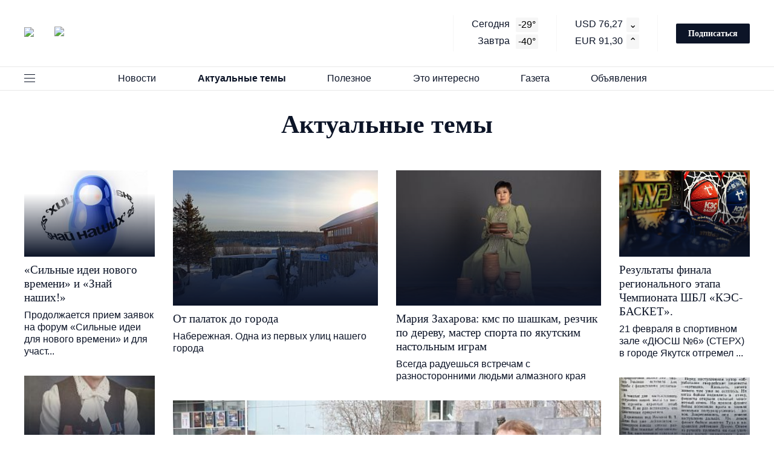

--- FILE ---
content_type: text/html; charset=UTF-8
request_url: https://mirrab.ru/aktualnye-temy/pisma-chitatelei/
body_size: 78246
content:
<!DOCTYPE html>
<html lang="ru">
<head>
	<meta charset="utf-8">
	<meta http-equiv="X-UA-Compatible" content="IE=edge">
	<title>Актуальные темы</title>
	<meta name="theme-color" content="#fff">
	<meta name="apple-mobile-web-app-status-bar-style" content="black-translucent">
	<meta name="viewport" content="width=device-width, user-scalable=no, initial-scale=1.0, maximum-scale=1.0, minimum-scale=1.0">
	<link rel="icon" href="/local/templates/mirninskiy/images/favicons/favicon.ico" type="image/x-icon">
	<link rel="icon" sizes="16x16" href="/local/templates/mirninskiy/images/favicons/favicon-16x16.png" type="image/png">
	<link rel="icon" sizes="32x32" href="/local/templates/mirninskiy/images/favicons/favicon-32x32.png" type="image/png">
	<link rel="apple-touch-icon-precomposed" href="/local/templates/mirninskiy/images/favicons/apple-touch-icon-precomposed.png">
	<link rel="apple-touch-icon" href="/local/templates/mirninskiy/images/favicons/apple-touch-icon.png">
	<link rel="apple-touch-icon" sizes="57x57" href="/local/templates/mirninskiy/images/favicons/apple-touch-icon-57x57.png">
	<link rel="apple-touch-icon" sizes="60x60" href="/local/templates/mirninskiy/images/favicons/apple-touch-icon-60x60.png">
	<link rel="apple-touch-icon" sizes="72x72" href="/local/templates/mirninskiy/images/favicons/apple-touch-icon-72x72.png">
	<link rel="apple-touch-icon" sizes="76x76" href="/local/templates/mirninskiy/images/favicons/apple-touch-icon-76x76.png">
	<link rel="apple-touch-icon" sizes="114x114" href="/local/templates/mirninskiy/images/favicons/apple-touch-icon-114x114.png">
	<link rel="apple-touch-icon" sizes="120x120" href="/local/templates/mirninskiy/images/favicons/apple-touch-icon-120x120.png">
	<link rel="apple-touch-icon" sizes="144x144" href="/local/templates/mirninskiy/images/favicons/apple-touch-icon-144x144.png">
	<link rel="apple-touch-icon" sizes="152x152" href="/local/templates/mirninskiy/images/favicons/apple-touch-icon-152x152.png">
	<link rel="apple-touch-icon" sizes="167x167" href="/local/templates/mirninskiy/images/favicons/apple-touch-icon-167x167.png">
	<link rel="apple-touch-icon" sizes="180x180" href="/local/templates/mirninskiy/images/favicons/apple-touch-icon-180x180.png">
	<link rel="apple-touch-icon" sizes="1024x1024" href="/local/templates/mirninskiy/images/favicons/apple-touch-icon-1024x1024.png">
	
		<meta name="description" content="Актуальные темы мирнинского района" />
	<link href="/bitrix/js/main/core/css/core.css?16091462463963" type="text/css" rel="stylesheet" />

<script data-skip-moving="true">(function(w, d, n) {var cl = "bx-core";var ht = d.documentElement;var htc = ht ? ht.className : undefined;if (htc === undefined || htc.indexOf(cl) !== -1){return;}var ua = n.userAgent;if (/(iPad;)|(iPhone;)/i.test(ua)){cl += " bx-ios";}else if (/Android/i.test(ua)){cl += " bx-android";}cl += (/(ipad|iphone|android|mobile|touch)/i.test(ua) ? " bx-touch" : " bx-no-touch");cl += w.devicePixelRatio && w.devicePixelRatio >= 2? " bx-retina": " bx-no-retina";var ieVersion = -1;if (/AppleWebKit/.test(ua)){cl += " bx-chrome";}else if ((ieVersion = getIeVersion()) > 0){cl += " bx-ie bx-ie" + ieVersion;if (ieVersion > 7 && ieVersion < 10 && !isDoctype()){cl += " bx-quirks";}}else if (/Opera/.test(ua)){cl += " bx-opera";}else if (/Gecko/.test(ua)){cl += " bx-firefox";}if (/Macintosh/i.test(ua)){cl += " bx-mac";}ht.className = htc ? htc + " " + cl : cl;function isDoctype(){if (d.compatMode){return d.compatMode == "CSS1Compat";}return d.documentElement && d.documentElement.clientHeight;}function getIeVersion(){if (/Opera/i.test(ua) || /Webkit/i.test(ua) || /Firefox/i.test(ua) || /Chrome/i.test(ua)){return -1;}var rv = -1;if (!!(w.MSStream) && !(w.ActiveXObject) && ("ActiveXObject" in w)){rv = 11;}else if (!!d.documentMode && d.documentMode >= 10){rv = 10;}else if (!!d.documentMode && d.documentMode >= 9){rv = 9;}else if (d.attachEvent && !/Opera/.test(ua)){rv = 8;}if (rv == -1 || rv == 8){var re;if (n.appName == "Microsoft Internet Explorer"){re = new RegExp("MSIE ([0-9]+[\.0-9]*)");if (re.exec(ua) != null){rv = parseFloat(RegExp.$1);}}else if (n.appName == "Netscape"){rv = 11;re = new RegExp("Trident/.*rv:([0-9]+[\.0-9]*)");if (re.exec(ua) != null){rv = parseFloat(RegExp.$1);}}}return rv;}})(window, document, navigator);</script>


<link href="/local/templates/mirninskiy/css/main.min.css?164611774382856" type="text/css"  data-template-style="true"  rel="stylesheet" />
<link href="/local/components/kabumba_ru/catalog.multisection.list/templates/.default/style.css?1609146290609" type="text/css"  data-template-style="true"  rel="stylesheet" />
<link href="/local/templates/mirninskiy/components/bitrix/search.page/search_page/style.css?1609146288163" type="text/css"  data-template-style="true"  rel="stylesheet" />
<link href="/local/components/kabumba_ru/catalog.multisection.list/templates/footer/style.css?1609146290609" type="text/css"  data-template-style="true"  rel="stylesheet" />
<link href="/local/templates/mirninskiy/template_styles.css?16155373753019" type="text/css"  data-template-style="true"  rel="stylesheet" />
	






	<!-- получение курса валют --> 
<link rel="dns-prefetch" href="https://www.cbr-xml-daily.ru/" />
<!-- //получение курса валют --> 

</head>
<body>




<div id="site">

<!-- header BEGIN -->
<header class="header">
	<div class="header__main">
		<div class="container">
			<div class="row header__topline">
				<div class="row__col header__topline-logo" data-size-md="2" data-size="2">
					<a href="/" class="header-logo" title="На главную">
						<img src="/local/templates/mirninskiy/images/logo-icon.svg" alt="logo icon" class="header-logo__icon">
						<img src="/local/templates/mirninskiy/images/logo-title.svg" alt="logo title" class="header-logo__title">
						<img src="/local/templates/mirninskiy/images/logo-mobile.svg" alt="logo mobile" class="header-logo__mobile">
					</a>
				</div>
				<div class="row__col header__topline-info" data-size-md="2" data-size="3">
										<div class="header-info">
						<div class="header-info__col">
							<div class="info-item header-info__line">Сегодня <span class="info-item__count">-29°</span></div>
							<div class="info-item header-info__line">Завтра <span class="info-item__count">-40°</span></div>
						</div>
						<div class="header-info__col">
							<div class="info-item header-info__line" id="USD">USD 00,00</div>
							<div class="info-item header-info__line" id="EUR">EUR 00,00</div>
						</div>
					</div>
					<a href="#modal-subscribe-1" class="btn header__topline-subscribe js-modal-init">Подписаться</a>
				</div>
			</div> 
		</div>
		<div class="header__nav">
			<div class="container header__nav-container">
				<button class="js-toggle-menu header__toggle-nav"></button>
				<nav class="header-nav header__nav-list">
					<button class="js-toggle-nav-mobile header-nav__btn">Меню <svg viewBox="0 0 10 6" class="header-nav__arrow"><use xlink:href="/local/templates/mirninskiy/images/sprites/sprite.svg#arrow"/></svg></button>
					
					



					<ul class="header-nav__list">
						<a class="js-header-nav-mobile-close close-modal header-nav__close">
							<svg viewBox="0 0 24 24" class="close-modal__icon">
								<use xlink:href="/local/templates/mirninskiy/images/sprites/sprite.svg#close"/>
							</svg>
						</a>
						
												
							<li class="header-nav__item">
								<a href="/novosti/" class="header-nav__link">Новости<svg viewBox="0 0 12 6" class="header-nav__arrow"><use xlink:href="/local/templates/mirninskiy/images/sprites/sprite.svg#arrow"/></svg></a>
								
																	<ul class="header-dropdown">
																					<li class="header-dropdown__item">
												<a href="/novosti/yakutiya/" class="header-dropdown__link ">Якутия</a>
											</li>
																					<li class="header-dropdown__item">
												<a href="/novosti/mirnyi/" class="header-dropdown__link ">Мирный</a>
											</li>
																					<li class="header-dropdown__item">
												<a href="/novosti/udachnyi/" class="header-dropdown__link ">Удачный</a>
											</li>
																					<li class="header-dropdown__item">
												<a href="/novosti/aihal/" class="header-dropdown__link ">Айхал</a>
											</li>
																					<li class="header-dropdown__item">
												<a href="/novosti/almaznyi/" class="header-dropdown__link ">Алмазный</a>
											</li>
																					<li class="header-dropdown__item">
												<a href="/novosti/svetlyi/" class="header-dropdown__link ">Светлый</a>
											</li>
																					<li class="header-dropdown__item">
												<a href="/novosti/chernyshevskii/" class="header-dropdown__link ">Чернышевский</a>
											</li>
																					<li class="header-dropdown__item">
												<a href="/novosti/tas-yuryah/" class="header-dropdown__link ">Тас-Юрях</a>
											</li>
																					<li class="header-dropdown__item">
												<a href="/novosti/syuldyukar/" class="header-dropdown__link ">Сюльдюкар</a>
											</li>
																					<li class="header-dropdown__item">
												<a href="/novosti/arylah/" class="header-dropdown__link ">Арылах</a>
											</li>
																			</ul>	
															</li>
							
			  
						
												
							<li class="header-nav__item">
								<a href="/aktualnye-temy/" class="header-nav__link header-nav__selected">Актуальные темы<svg viewBox="0 0 12 6" class="header-nav__arrow"><use xlink:href="/local/templates/mirninskiy/images/sprites/sprite.svg#arrow"/></svg></a>
								
																	<ul class="header-dropdown">
																					<li class="header-dropdown__item">
												<a href="/aktualnye-temy/god-detstva-v-yakutii-/" class="header-dropdown__link ">Год детства в Якутии</a>
											</li>
																					<li class="header-dropdown__item">
												<a href="/aktualnye-temy/lyudi-alrosa/" class="header-dropdown__link ">АЛРОСА</a>
											</li>
																					<li class="header-dropdown__item">
												<a href="/aktualnye-temy/puls-raiona/" class="header-dropdown__link ">Пульс района</a>
											</li>
																					<li class="header-dropdown__item">
												<a href="/aktualnye-temy/obshchee/" class="header-dropdown__link ">Общество</a>
											</li>
																					<li class="header-dropdown__item">
												<a href="/aktualnye-temy/kultura/" class="header-dropdown__link ">Культура</a>
											</li>
																					<li class="header-dropdown__item">
												<a href="/aktualnye-temy/sport/" class="header-dropdown__link ">Спорт</a>
											</li>
																					<li class="header-dropdown__item">
												<a href="/aktualnye-temy/zdorove/" class="header-dropdown__link ">Здоровье</a>
											</li>
																					<li class="header-dropdown__item">
												<a href="/aktualnye-temy/nauka-i-obrazovanie/" class="header-dropdown__link ">Наука и образование</a>
											</li>
																					<li class="header-dropdown__item">
												<a href="/aktualnye-temy/proba-pera/" class="header-dropdown__link ">Проба пера</a>
											</li>
																					<li class="header-dropdown__item">
												<a href="/aktualnye-temy/god-zashchitnika-otechestva/" class="header-dropdown__link ">Год Защитника Отечества</a>
											</li>
																					<li class="header-dropdown__item">
												<a href="/aktualnye-temy/god-semi-2024/" class="header-dropdown__link ">Год семьи 2024</a>
											</li>
																					<li class="header-dropdown__item">
												<a href="/aktualnye-temy/mirninskii-rabochii/" class="header-dropdown__link ">Мирнинский рабочий</a>
											</li>
																					<li class="header-dropdown__item">
												<a href="/aktualnye-temy/tvoi-lyudi-sever/" class="header-dropdown__link ">Твои люди, Север!</a>
											</li>
																					<li class="header-dropdown__item">
												<a href="/aktualnye-temy/ulus-media/" class="header-dropdown__link ">Улус Медиа</a>
											</li>
																					<li class="header-dropdown__item">
												<a href="/aktualnye-temy/chempionat-luchshii-po-professii-alrosa/" class="header-dropdown__link ">Чемпионат &quot;Лучший по профессии АЛРОСА&quot; 2022</a>
											</li>
																					<li class="header-dropdown__item">
												<a href="/aktualnye-temy/chempionat-luchshii-po-professii-alrosa-2023/" class="header-dropdown__link ">Чемпионат &quot;Лучший по профессии АЛРОСА&quot; 2023</a>
											</li>
																					<li class="header-dropdown__item">
												<a href="/aktualnye-temy/chempionat-luchshii-po-professii-alrosa-2024/" class="header-dropdown__link ">Чемпионат &quot;Лучший по профессии АЛРОСА&quot; 2024</a>
											</li>
																			</ul>	
															</li>
							
			  
						
												
							<li class="header-nav__item">
								<a href="/poleznoe/" class="header-nav__link">Полезное<svg viewBox="0 0 12 6" class="header-nav__arrow"><use xlink:href="/local/templates/mirninskiy/images/sprites/sprite.svg#arrow"/></svg></a>
								
																	<ul class="header-dropdown">
																					<li class="header-dropdown__item">
												<a href="/poleznoe/baza-dannyh-telefonov/" class="header-dropdown__link ">База данных телефонов</a>
											</li>
																					<li class="header-dropdown__item">
												<a href="/poleznoe/obrazovatelnye-uchrezhdeniya/" class="header-dropdown__link ">Образовательные учреждения</a>
											</li>
																					<li class="header-dropdown__item">
												<a href="/poleznoe/sportivnye-organizacii-/" class="header-dropdown__link ">Спортивные организации </a>
											</li>
																					<li class="header-dropdown__item">
												<a href="/poleznoe/organizacii-kultury-/" class="header-dropdown__link ">Организации культуры </a>
											</li>
																					<li class="header-dropdown__item">
												<a href="/poleznoe/organy-vlasti/" class="header-dropdown__link ">Органы власти</a>
											</li>
																					<li class="header-dropdown__item">
												<a href="/poleznoe/gorodskie-sluzhby/" class="header-dropdown__link ">Городские службы</a>
											</li>
																					<li class="header-dropdown__item">
												<a href="/poleznoe/baza-osnovnyh-dokumentov-/" class="header-dropdown__link ">База основных документов</a>
											</li>
																					<li class="header-dropdown__item">
												<a href="/poleznoe/vakansii/" class="header-dropdown__link ">Вакансии</a>
											</li>
																			</ul>	
															</li>
							
			  
						
												
							<li class="header-nav__item">
								<a href="/eto-interesno/" class="header-nav__link">Это интересно<svg viewBox="0 0 12 6" class="header-nav__arrow"><use xlink:href="/local/templates/mirninskiy/images/sprites/sprite.svg#arrow"/></svg></a>
								
																	<ul class="header-dropdown">
																					<li class="header-dropdown__item">
												<a href="/eto-interesno/afisha/" class="header-dropdown__link ">Афиша</a>
											</li>
																			</ul>	
															</li>
							
			  
						
												
							<li class="header-nav__item">
								<a href="/gazeta/" class="header-nav__link">Газета<svg viewBox="0 0 12 6" class="header-nav__arrow"><use xlink:href="/local/templates/mirninskiy/images/sprites/sprite.svg#arrow"/></svg></a>
								
																	<ul class="header-dropdown">
																					<li class="header-dropdown__item">
												<a href="/gazeta/novyi-nomer/" class="header-dropdown__link ">Новый номер</a>
											</li>
																					<li class="header-dropdown__item">
												<a href="/gazeta/arhiv/" class="header-dropdown__link ">Архив</a>
											</li>
																					<li class="header-dropdown__item">
												<a href="/gazeta/podpiska/" class="header-dropdown__link ">Подписка</a>
											</li>
																					<li class="header-dropdown__item">
												<a href="/gazeta/istoriya/" class="header-dropdown__link ">История</a>
											</li>
																					<li class="header-dropdown__item">
												<a href="/gazeta/redakciya/" class="header-dropdown__link ">Редакция</a>
											</li>
																					<li class="header-dropdown__item">
												<a href="/gazeta/reklama/" class="header-dropdown__link ">Реклама</a>
											</li>
																					<li class="header-dropdown__item">
												<a href="/gazeta/kontakty/" class="header-dropdown__link ">Контакты</a>
											</li>
																					<li class="header-dropdown__item">
												<a href="/gazeta/news_feed/" class="header-dropdown__link ">Все материалы</a>
											</li>
																			</ul>	
															</li>
							
			  
						
												
							<li class="header-nav__item">
								<a href="/obyavleniya/" class="header-nav__link">Объявления<svg viewBox="0 0 12 6" class="header-nav__arrow"><use xlink:href="/local/templates/mirninskiy/images/sprites/sprite.svg#arrow"/></svg></a>
								
																	<ul class="header-dropdown">
																					<li class="header-dropdown__item">
												<a href="/obyavleniya/vakansii/" class="header-dropdown__link ">Вакансии</a>
											</li>
																					<li class="header-dropdown__item">
												<a href="/obyavleniya/obshchenie/" class="header-dropdown__link ">Общение</a>
											</li>
																					<li class="header-dropdown__item">
												<a href="/obyavleniya/nuzhna-pomoshch/" class="header-dropdown__link ">Нужна помощь</a>
											</li>
																					<li class="header-dropdown__item">
												<a href="/obyavleniya/otdam-darom/" class="header-dropdown__link ">Отдам даром</a>
											</li>
																					<li class="header-dropdown__item">
												<a href="/obyavleniya/kuplyu-prodam/" class="header-dropdown__link ">Куплю-продам</a>
											</li>
																					<li class="header-dropdown__item">
												<a href="/obyavleniya/uslugi/" class="header-dropdown__link ">Услуги</a>
											</li>
																					<li class="header-dropdown__item">
												<a href="/obyavleniya/v-redakciyu/" class="header-dropdown__link ">В редакцию</a>
											</li>
																			</ul>	
															</li>
							
			  
						
								
					</ul>
					
					

	  

				</nav>
				<button class="js-toggle-search header__search-toggle">
					<svg viewBox="0 0 14 14">
						<use xlink:href="/local/templates/mirninskiy/images/sprites/sprite.svg#search"/>
					</svg>
				</button>
			</div>
		</div>
	</div>
	
	<!-- header-menu BEGIN -->
	<div class="header-menu header__menu">
		<div class="header-menu__inner">
			<a class="js-header-menu-mobile-close close-modal header-menu__close">
				<svg viewBox="0 0 24 24" class="close-modal__icon">
					<use xlink:href="/local/templates/mirninskiy/images/sprites/sprite.svg#close"/>
				</svg>
			</a>
			<div class="container">
				<div class="header-menu__row">
					<div class="header-menu__col-l">
						
	<div class="header-menu__block">
		<div class="header-menu__title">
			<a href="../" class="header-menu-title-link">Главная страница</a>
		</div>
	</div>
	<div class="header-menu__block">
		<div class="header-menu__title">
			<a href="/obyavleniya/" class="header-menu-title-link">Лента объявлений</a>
		</div>
		
<ul class="header-menu-nav header-menu__nav">
		<li class="header-menu-nav__item">
		<a href="/obyavleniya/vakansii/" class="header-menu-nav__link">Вакансии</a>
			</li>
		<li class="header-menu-nav__item">
		<a href="/obyavleniya/obshchenie/" class="header-menu-nav__link">Общение</a>
			</li>
		<li class="header-menu-nav__item">
		<a href="/obyavleniya/nuzhna-pomoshch/" class="header-menu-nav__link">Нужна помощь</a>
			</li>
		<li class="header-menu-nav__item">
		<a href="/obyavleniya/otdam-darom/" class="header-menu-nav__link">Отдам даром</a>
			</li>
		<li class="header-menu-nav__item">
		<a href="/obyavleniya/kuplyu-prodam/" class="header-menu-nav__link">Куплю-продам</a>
			</li>
		<li class="header-menu-nav__item">
		<a href="/obyavleniya/uslugi/" class="header-menu-nav__link">Услуги</a>
			</li>
		<li class="header-menu-nav__item">
		<a href="/obyavleniya/v-redakciyu/" class="header-menu-nav__link">В редакцию</a>
			</li>
	</ul>	</div>
	<div class="header-menu__block">
		<div class="header-menu__title">
			<a href="/aktualnye-temy/" class="header-menu-title-link">Актуальные темы</a>
		</div>
		
<ul class="header-menu-nav header-menu__nav">
		<li class="header-menu-nav__item">
		<a href="/aktualnye-temy/nauka-i-obrazovanie/" class="header-menu-nav__link">Наука и образование</a>
			</li>
		<li class="header-menu-nav__item">
		<a href="/aktualnye-temy/zdorove/" class="header-menu-nav__link">Здоровье</a>
			</li>
		<li class="header-menu-nav__item">
		<a href="/aktualnye-temy/sport/" class="header-menu-nav__link">Спорт</a>
			</li>
		<li class="header-menu-nav__item">
		<a href="/aktualnye-temy/kultura/" class="header-menu-nav__link">Культура</a>
			</li>
		<li class="header-menu-nav__item">
		<a href="/aktualnye-temy/chempionat-luchshii-po-professii-alrosa/" class="header-menu-nav__link">Чемпионат &quot;Лучший по профессии АЛРОСА&quot; 2022</a>
			</li>
		<li class="header-menu-nav__item">
		<a href="/aktualnye-temy/chempionat-luchshii-po-professii-alrosa-2023/" class="header-menu-nav__link">Чемпионат &quot;Лучший по профессии АЛРОСА&quot; 2023</a>
			</li>
		<li class="header-menu-nav__item">
		<a href="/aktualnye-temy/lyudi-alrosa/" class="header-menu-nav__link">АЛРОСА</a>
			</li>
		<li class="header-menu-nav__item">
		<a href="/aktualnye-temy/puls-raiona/" class="header-menu-nav__link">Пульс района</a>
			</li>
		<li class="header-menu-nav__item">
		<a href="/aktualnye-temy/god-detstva-v-yakutii-/" class="header-menu-nav__link">Год детства в Якутии</a>
			</li>
		<li class="header-menu-nav__item">
		<a href="/aktualnye-temy/proba-pera/" class="header-menu-nav__link">Проба пера</a>
			</li>
		<li class="header-menu-nav__item">
		<a href="/aktualnye-temy/god-semi-2024/" class="header-menu-nav__link">Год семьи 2024</a>
			</li>
		<li class="header-menu-nav__item">
		<a href="/aktualnye-temy/tvoi-lyudi-sever/" class="header-menu-nav__link">Твои люди, Север!</a>
			</li>
		<li class="header-menu-nav__item">
		<a href="/aktualnye-temy/chempionat-luchshii-po-professii-alrosa-2024/" class="header-menu-nav__link">Чемпионат &quot;Лучший по профессии АЛРОСА&quot; 2024</a>
			</li>
		<li class="header-menu-nav__item">
		<a href="/aktualnye-temy/obshchee/" class="header-menu-nav__link">Общество</a>
			</li>
		<li class="header-menu-nav__item">
		<a href="/aktualnye-temy/ulus-media/" class="header-menu-nav__link">Улус Медиа</a>
			</li>
		<li class="header-menu-nav__item">
		<a href="/aktualnye-temy/mirninskii-rabochii/" class="header-menu-nav__link">Мирнинский рабочий</a>
			</li>
		<li class="header-menu-nav__item">
		<a href="/aktualnye-temy/god-zashchitnika-otechestva/" class="header-menu-nav__link">Год Защитника Отечества</a>
			</li>
	</ul>	</div>
	<div class="header-menu__block">
		<div class="header-menu__title">
			<a href="/poleznoe/" class="header-menu-title-link"> Полезное</a>
		</div>
		
<ul class="header-menu-nav header-menu__nav">
		<li class="header-menu-nav__item">
		<a href="/poleznoe/baza-dannyh-telefonov/" class="header-menu-nav__link">База данных телефонов</a>
		
<ul class="header-menu-nav header-menu__nav">
		<li class="header-menu-nav__item">
		<a href="/poleznoe/baza-dannyh-telefonov/neotlozhnye-sluzhby/" class="header-menu-nav__link">Неотложные службы</a>
			</li>
		<li class="header-menu-nav__item">
		<a href="/poleznoe/baza-dannyh-telefonov/medicinskie-organizacii/" class="header-menu-nav__link">Медицинские организации</a>
			</li>
		<li class="header-menu-nav__item">
		<a href="/poleznoe/baza-dannyh-telefonov/organizacii-obshchestvennogo-pitaniya/" class="header-menu-nav__link">Организации общественного питания</a>
			</li>
	</ul>	</li>
		<li class="header-menu-nav__item">
		<a href="/poleznoe/obrazovatelnye-uchrezhdeniya/" class="header-menu-nav__link">Образовательные учреждения</a>
			</li>
		<li class="header-menu-nav__item">
		<a href="/poleznoe/sportivnye-organizacii-/" class="header-menu-nav__link">Спортивные организации </a>
			</li>
		<li class="header-menu-nav__item">
		<a href="/poleznoe/organizacii-kultury-/" class="header-menu-nav__link">Организации культуры </a>
			</li>
		<li class="header-menu-nav__item">
		<a href="/poleznoe/organy-vlasti/" class="header-menu-nav__link">Органы власти</a>
			</li>
		<li class="header-menu-nav__item">
		<a href="/poleznoe/gorodskie-sluzhby/" class="header-menu-nav__link">Городские службы</a>
			</li>
		<li class="header-menu-nav__item">
		<a href="/poleznoe/baza-osnovnyh-dokumentov-/" class="header-menu-nav__link">База основных документов</a>
		
<ul class="header-menu-nav header-menu__nav">
		<li class="header-menu-nav__item">
		<a href="/poleznoe/baza-osnovnyh-dokumentov-/rf/" class="header-menu-nav__link">РФ</a>
			</li>
		<li class="header-menu-nav__item">
		<a href="/poleznoe/baza-osnovnyh-dokumentov-/respublika-saha-yakutiya-/" class="header-menu-nav__link">Республика Саха (Якутия) </a>
			</li>
		<li class="header-menu-nav__item">
		<a href="/poleznoe/baza-osnovnyh-dokumentov-/administraciya-mirninskogo-raiona-/" class="header-menu-nav__link">Администрация Мирнинского района </a>
			</li>
		<li class="header-menu-nav__item">
		<a href="/poleznoe/baza-osnovnyh-dokumentov-/administracii-naselennyh-punktov/" class="header-menu-nav__link">Администрации населенных пунктов</a>
			</li>
	</ul>	</li>
		<li class="header-menu-nav__item">
		<a href="/poleznoe/vakansii/" class="header-menu-nav__link">Вакансии</a>
			</li>
	</ul>	</div>
	<div class="header-menu__block">
		<div class="header-menu__title">
			<a href="/eto-interesno/" class="header-menu-title-link">Это интересно</a>
		</div>
		
<ul class="header-menu-nav header-menu__nav">
		<li class="header-menu-nav__item">
		<a href="/eto-interesno/afisha/" class="header-menu-nav__link">Афиша</a>
			</li>
	</ul>	</div>
	<div class="header-menu__block">
		<div class="header-menu__title">
			<a href="/novosti/" class="header-menu-title-link">Новости</a>
		</div>
		
<ul class="header-menu-nav header-menu__nav">
		<li class="header-menu-nav__item">
		<a href="/novosti/yakutiya/" class="header-menu-nav__link">Якутия</a>
			</li>
		<li class="header-menu-nav__item">
		<a href="/novosti/mirnyi/" class="header-menu-nav__link">Мирный</a>
			</li>
		<li class="header-menu-nav__item">
		<a href="/novosti/aihal/" class="header-menu-nav__link">Айхал</a>
			</li>
		<li class="header-menu-nav__item">
		<a href="/novosti/almaznyi/" class="header-menu-nav__link">Алмазный</a>
			</li>
		<li class="header-menu-nav__item">
		<a href="/novosti/arylah/" class="header-menu-nav__link">Арылах</a>
			</li>
		<li class="header-menu-nav__item">
		<a href="/novosti/svetlyi/" class="header-menu-nav__link">Светлый</a>
			</li>
		<li class="header-menu-nav__item">
		<a href="/novosti/syuldyukar/" class="header-menu-nav__link">Сюльдюкар</a>
			</li>
		<li class="header-menu-nav__item">
		<a href="/novosti/tas-yuryah/" class="header-menu-nav__link">Тас-Юрях</a>
			</li>
		<li class="header-menu-nav__item">
		<a href="/novosti/udachnyi/" class="header-menu-nav__link">Удачный</a>
			</li>
		<li class="header-menu-nav__item">
		<a href="/novosti/chernyshevskii/" class="header-menu-nav__link">Чернышевский</a>
			</li>
	</ul>	</div>
					
						<div class="header-menu__block">
							<div class="header-menu__title">
								<a href="../gazeta/" class="header-menu-title-link">Газета</a>
							</div>
							<ul class="header-menu-nav header-menu__nav">
															<li class="header-menu-nav__item">
									<a href="/gazeta/novyi-nomer/" class="header-menu-nav__link">Новый номер</a>
								</li>
															<li class="header-menu-nav__item">
									<a href="/gazeta/arhiv/" class="header-menu-nav__link">Архив</a>
								</li>
															<li class="header-menu-nav__item">
									<a href="/gazeta/podpiska/" class="header-menu-nav__link">Подписка</a>
								</li>
															<li class="header-menu-nav__item">
									<a href="/gazeta/istoriya/" class="header-menu-nav__link">История</a>
								</li>
															<li class="header-menu-nav__item">
									<a href="/gazeta/redakciya/" class="header-menu-nav__link">Редакция</a>
								</li>
															<li class="header-menu-nav__item">
									<a href="/gazeta/reklama/" class="header-menu-nav__link">Реклама</a>
								</li>
															<li class="header-menu-nav__item">
									<a href="/gazeta/kontakty/" class="header-menu-nav__link">Контакты</a>
								</li>
															<li class="header-menu-nav__item">
									<a href="/gazeta/news_feed/" class="header-menu-nav__link">Все материалы</a>
								</li>
														</ul>
						</div>
					</div>
					<div class="header-menu__col">
						<div class="social social--theme_dark header-menu__social">
							<div id="comp_ca474a66b99d6ffe4e16dd441da88984">

<div class="social__title">Мы в социальных сетях</div>
<ul class="social__list">
	<li class="social__list-item">
		<a href="https://t.me/mirrab_gazeta_mirny" class="social__list-link" target="_blank">
					<svg class="social__list-icon" width="24" height="24" viewBox="0 0 24 24" fill="none" xmlns="http://www.w3.org/2000/svg">
<path d="M12 22C6.477 22 2 17.523 2 12C2 6.477 6.477 2 12 2C17.523 2 22 6.477 22 12C22 17.523 17.523 22 12 22ZM8.89 13.17L8.903 13.163L9.773 16.033C9.885 16.344 10.039 16.4 10.226 16.374C10.414 16.349 10.513 16.248 10.636 16.13L11.824 14.982L14.374 16.87C14.84 17.127 15.175 16.994 15.291 16.438L16.948 8.616C17.131 7.888 16.811 7.596 16.246 7.828L6.513 11.588C5.849 11.854 5.853 12.226 6.393 12.391L8.89 13.171V13.17Z" fill="white" fill-opacity="0.7"/>
</svg>
				</a>
	</li>
	<li class="social__list-item">
		<a href="https://vk.com/mirrab" class="social__list-link" target="_blank">
					<svg class="social__list-icon" width="24" height="24" viewBox="0 0 24 24" fill="none" xmlns="http://www.w3.org/2000/svg">
<path d="M15.07 2H8.93C3.33 2 2 3.33 2 8.93V15.07C2 20.67 3.33 22 8.93 22H15.07C20.67 22 22 20.67 22 15.07V8.93C22 3.33 20.67 2 15.07 2ZM18.15 16.27H16.69C16.14 16.27 15.97 15.82 15 14.83C14.12 14 13.74 13.88 13.53 13.88C13.24 13.88 13.15 13.96 13.15 14.38V15.69C13.15 16.04 13.04 16.26 12.11 16.26C10.57 16.26 8.86 15.32 7.66 13.59C5.85 11.05 5.36 9.13 5.36 8.75C5.36 8.54 5.43 8.34 5.85 8.34H7.32C7.69 8.34 7.83 8.5 7.97 8.9C8.69 11 9.89 12.8 10.38 12.8C10.57 12.8 10.65 12.71 10.65 12.25V10.1C10.6 9.12 10.07 9.03 10.07 8.68C10.07 8.5 10.21 8.34 10.44 8.34H12.73C13.04 8.34 13.15 8.5 13.15 8.88V11.77C13.15 12.08 13.28 12.19 13.38 12.19C13.56 12.19 13.72 12.08 14.05 11.74C15.1 10.57 15.85 8.76 15.85 8.76C15.95 8.55 16.11 8.35 16.5 8.35H17.93C18.37 8.35 18.47 8.58 18.37 8.89C18.19 9.74 16.41 12.25 16.43 12.25C16.27 12.5 16.21 12.61 16.43 12.9C16.58 13.11 17.09 13.55 17.43 13.94C18.05 14.65 18.53 15.24 18.66 15.65C18.77 16.06 18.57 16.27 18.15 16.27Z" fill="white" fill-opacity="0.7"/>
</svg>
				</a>
	</li>
</ul>
</div>						</div>
						<div class="header-menu-subscribe header-menu__subscribe">
							<div class="header-menu-subscribe__content">
								<div class="header-menu-subscribe__title">Новости о родном<br>месте всегда<br>с вами</div>
								<p class="header-menu-subscribe__text">Подписка на бумажную и электронную версию.</p>
								<a href="#modal-subscribe-1" class="btn header-menu-subscribe__btn js-modal-init">Подписаться за 140₽</a>
							</div>
							<picture class="header-menu-subscribe__picture">
								<source srcset="/local/templates/mirninskiy/images/header-subscribe.webp" type="image/webp">
								<img src="/local/templates/mirninskiy/images/header-subscribe.png" alt="Подписка на бумажную и электронную версию" class="header-menu-subscribe__img">
							</picture>
						</div>
					</div>
				</div>
			</div>
		</div>
	</div>
	<!-- header-menu END -->
	<!-- search BEGIN -->
	<div class="search header__search">
		<div class="search__body">
			<button class="js-search-close close-modal search__close">
				<svg viewBox="0 0 24 24" class="close-modal__icon">
					<use xlink:href="/local/templates/mirninskiy/images/sprites/sprite.svg#close"/>
				</svg>
			</button>
			<div class="search__inner">
				<div id="comp_1d1dd8c4dd9469c4c285d20f7a33b442">
<form action="" method="get" class="search__form"><input type="hidden" name="bxajaxid" id="bxajaxid_1d1dd8c4dd9469c4c285d20f7a33b442_8BACKi" value="1d1dd8c4dd9469c4c285d20f7a33b442" /><input type="hidden" name="AJAX_CALL" value="Y" />	<input type="text" name="q" value="" class="search__form-input" placeholder="Введите запрос"/>
	<svg viewBox="0 0 14 14" class="search__form-icon">
		<use xlink:href="/local/templates/mirninskiy/images/sprites/sprite.svg#search"/>
	</svg>
	<input type="hidden" name="how" value="r" />
	<input type="submit" value="Искать" class="btn search__form-btn"/>
</form>


</div>			</div>
		</div>
	</div>
	<!-- search END -->
</header>
<!-- header END --><!-- section BEGIN -->
<section class="section section--theme_light">
	<div class="container section__container">
		<h1 class="page-title page-title--ta_center section__page-title">Актуальные темы</h1>
		<div class="row js-items-container">
			
			<div class="row__col" data-size-sm="4" data-size-md="2" data-size="1">
		<div class="row">
				
		<div class="row__col" data-size-esm="4" data-size-sm="1" data-size="100" id="bx_651765591_7533">
		<article class="article article--theme_simple section__article">
							<header class="article__header">
									<picture class="article__picture">
												<source srcset="/upload/resize_cache/sprint.editor/9dc/340_225_1/img_1748315780_6427_991_img_20250527_wa0000.jpg" type="image/webp">

						<img src="/upload/sprint.editor/9dc/img_1748315780_6427_991_img_20250527_wa0000.jpg" alt="«Сильные идеи нового времени» и «Знай наших!»" class="el-cover article__img">
					</picture>
								
				<h2 class="article__title">
					<a href="/aktualnye-temy/obshchee/silnye-idei-novogo-vremeni-i-znai-nashih-/" class="link-cover article__link">«Сильные идеи нового времени» и «Знай наших!»</a>
				</h2>
			</header>
			<p class="article__description">Продолжается прием заявок на форум «Сильные идеи для нового времени» и для участ...</p>
					</article>
	</div>
					
		<div class="row__col" data-size-esm="4" data-size-sm="1" data-size="100" id="bx_651765591_7506">
		<article class="article article--theme_simple section__article">
							<header class="article__header">
									<picture class="article__picture">
												<source srcset="/upload/resize_cache/sprint.editor/e85/340_225_1/img_1746511081_3577_344_foto.jpg" type="image/webp">

						<img src="/upload/sprint.editor/e85/img_1746511081_3577_344_foto.jpg" alt="Нина Провоторова:  «Этот день забыть невозможно!»" class="el-cover article__img">
					</picture>
								
				<h2 class="article__title">
					<a href="/aktualnye-temy/tvoi-lyudi-sever/nina-provotorova-etot-den-zabyt-nevozmozhno-/" class="link-cover article__link">Нина Провоторова:  «Этот день забыть невозможно!»</a>
				</h2>
			</header>
			<p class="article__description">К Дню Великой Победы</p>
					</article>
	</div>
					
		<div class="row__col" data-size-esm="4" data-size-sm="1" data-size="100" id="bx_651765591_7505">
		<article class="article article--theme_simple section__article">
							<header class="article__header">
									<picture class="article__picture">
												<source srcset="/upload/resize_cache/sprint.editor/97c/340_225_1/img_1746509304_8854_730_kovalenko_p.n._u_apparata_komplektacii_boksov.jpg" type="image/webp">

						<img src="/upload/sprint.editor/97c/img_1746509304_8854_730_kovalenko_p.n._u_apparata_komplektacii_boksov.jpg" alt="Это был квантовый скачок" class="el-cover article__img">
					</picture>
								
				<h2 class="article__title">
					<a href="/aktualnye-temy/lyudi-alrosa/eto-byl-kvantovyi-skachok/" class="link-cover article__link">Это был квантовый скачок</a>
				</h2>
			</header>
			<p class="article__description">Петр Коваленко. Путь от детского радиокружка до создания роботов </p>
					</article>
	</div>
					</div>
	</div>
	<div class="row__col" data-size-sm="4" data-size-md="2" data-size="3">
		<div class="row">
			
		<div class="row__col" data-size-sm="2" data-size="50" id="bx_651765591_7504">
		<article class="article article--theme_simple section__article section__article section__article--pb_medium">
							<header class="article__header">
									<picture class="article__picture">
												<source srcset="/upload/resize_cache/sprint.editor/30a/340_225_1/img_1746503380_0789_941_1741823766804.jpg" type="image/webp">

						<img src="/upload/sprint.editor/30a/img_1746503380_0789_941_1741823766804.jpg" alt="От палаток до города" class="el-cover article__img">
					</picture>
								
				<h2 class="article__title">
					<a href="/aktualnye-temy/obshchee/ot-palatok-do-goroda/" class="link-cover article__link">От палаток до города</a>
				</h2>
			</header>
			<p class="article__description">Набережная. Одна из первых улиц нашего города <br />
</p>
					</article>
	</div>
					
		<div class="row__col" data-size-sm="2" data-size="50" id="bx_651765591_7495">
		<article class="article article--theme_simple section__article section__article section__article--pb_medium">
							<header class="article__header">
									<picture class="article__picture">
												<source srcset="/upload/resize_cache/sprint.editor/30e/340_225_1/img_1745646284_7987_960_72d86bf3_47f2_4129_8dfb_3f370c098231.jpg" type="image/webp">

						<img src="/upload/sprint.editor/30e/img_1745646284_7987_960_72d86bf3_47f2_4129_8dfb_3f370c098231.jpg" alt="Мария Захарова: кмс по шашкам, резчик по дереву, мастер спорта по якутским настольным играм  " class="el-cover article__img">
					</picture>
								
				<h2 class="article__title">
					<a href="/aktualnye-temy/tvoi-lyudi-sever/mariya-zaharova-kms-po-shashkam-rezchik-po-derevu-master-sporta-po-yakutskim-nastolnym-igram-/" class="link-cover article__link">Мария Захарова: кмс по шашкам, резчик по дереву, мастер спорта по якутским настольным играм  </a>
				</h2>
			</header>
			<p class="article__description">Всегда радуешься встречам с разносторонними людьми алмазного края</p>
					</article>
	</div>
					
		<div class="row__col" data-size-sm="4" data-size="100" id="bx_651765591_7470">
		<article class="article article--theme_main section__article">
							<header class="article__header">
									<picture class="article__picture">
												<source srcset="/upload/resize_cache/sprint.editor/60a/720_720_1/img_1740305740_6018_122_photo_5321199094171036159_y.jpg" type="image/webp">

						<img src="/upload/sprint.editor/60a/img_1740305740_6018_122_photo_5321199094171036159_y.jpg" alt="Без удачи, фарта и Божьего промысла  бойцу не обойтись" class="el-cover article__img">
					</picture>
								
				<h2 class="article__title">
					<a href="/aktualnye-temy/god-zashchitnika-otechestva/bez-udachi-farta-i-bozhego-promysla-boicu-ne-oboitis/" class="link-cover article__link">Без удачи, фарта и Божьего промысла  бойцу не обойтись</a>
				</h2>
			</header>
			<p class="article__description">Большое интервью с участником второй Чеченской кампании – главой города Мирного Алексеем Тонких </p>
					</article>
	</div>
						</div>
	</div>
	<div class="row__col" data-size-sm="5" data-size-md="4" data-size="1">
		<div class="row">
		
		<div class="row__col" data-size-md="2" data-size="100" id="bx_651765591_7468">
		<article class="article article--theme_simple section__article">
							<header class="article__header">
									<picture class="article__picture">
												<source srcset="/upload/resize_cache/sprint.editor/27a/340_225_1/img_1740221906_4408_965_photo_5314383367619340713_y.jpg" type="image/webp">

						<img src="/upload/sprint.editor/27a/img_1740221906_4408_965_photo_5314383367619340713_y.jpg" alt="Результаты финала регионального этапа Чемпионата ШБЛ «КЭС-БАСКЕТ»." class="el-cover article__img">
					</picture>
								
				<h2 class="article__title">
					<a href="/aktualnye-temy/sport/rezultaty-finala-regionalnogo-etapa-chempionata-shbl-kes-basket-/" class="link-cover article__link">Результаты финала регионального этапа Чемпионата ШБЛ «КЭС-БАСКЕТ».</a>
				</h2>
			</header>
			<p class="article__description">21 февраля в спортивном зале «ДЮСШ №6» &#40;СТЕРХ&#41; в городе Якутск отгремел ...</p>
					</article>
	</div>
					
		<div class="row__col" data-size-md="2" data-size="100" id="bx_651765591_7469">
		<article class="article article--theme_simple section__article">
							<header class="article__header">
									<picture class="article__picture">
												<source srcset="/upload/resize_cache/sprint.editor/b26/340_225_1/img_1740234319_936_672_photo_5318784708370360559_y.jpg" type="image/webp">

						<img src="/upload/sprint.editor/b26/img_1740234319_936_672_photo_5318784708370360559_y.jpg" alt="Последний бой" class="el-cover article__img">
					</picture>
								
				<h2 class="article__title">
					<a href="/aktualnye-temy/god-zashchitnika-otechestva/poslednii-boi/" class="link-cover article__link">Последний бой</a>
				</h2>
			</header>
			<p class="article__description">Василия Терентьевича Дахно война застала кургатом Смоленского стрелково-пулемети...</p>
					</article>
	</div>
					
		<div class="row__col" data-size-md="2" data-size="100" id="bx_651765591_7467">
		<article class="article article--theme_simple section__article">
							<header class="article__header">
									<picture class="article__picture">
												<source srcset="/upload/resize_cache/sprint.editor/75b/340_225_1/img_1740145017_16_614_photo_5314281108742991114_y.jpg" type="image/webp">

						<img src="/upload/sprint.editor/75b/img_1740145017_16_614_photo_5314281108742991114_y.jpg" alt="Был и такой случай" class="el-cover article__img">
					</picture>
								
				<h2 class="article__title">
					<a href="/aktualnye-temy/god-zashchitnika-otechestva/byl-i-takoi-sluchai/" class="link-cover article__link">Был и такой случай</a>
				</h2>
			</header>
			<p class="article__description">Это было в дни Великой Отечественной войны. Наша часть стояла в небольшом венгер...</p>
					</article>
	</div>
	</div>
</div>
					</div>
			</div>
</section>
<!-- section END -->
<!-- footer BEGIN -->
<footer class="footer">
	<div class="container footer__container">
		<div class="row">

<div class="row__col" data-size-esm="4" data-size-sm="2" data-size-md="1" data-size="1">
	<div class="footer__title">Актуальные темы</div>
	
<ul class="footer-nav footer__nav">
		<li class="footer-nav__item">
		<a href="/aktualnye-temy/nauka-i-obrazovanie/" class="footer-nav__link">Наука и образование</a>
			</li>
		<li class="footer-nav__item">
		<a href="/aktualnye-temy/zdorove/" class="footer-nav__link">Здоровье</a>
			</li>
		<li class="footer-nav__item">
		<a href="/aktualnye-temy/sport/" class="footer-nav__link">Спорт</a>
			</li>
		<li class="footer-nav__item">
		<a href="/aktualnye-temy/kultura/" class="footer-nav__link">Культура</a>
			</li>
		<li class="footer-nav__item">
		<a href="/aktualnye-temy/chempionat-luchshii-po-professii-alrosa/" class="footer-nav__link">Чемпионат &quot;Лучший по профессии АЛРОСА&quot; 2022</a>
			</li>
		<li class="footer-nav__item">
		<a href="/aktualnye-temy/chempionat-luchshii-po-professii-alrosa-2023/" class="footer-nav__link">Чемпионат &quot;Лучший по профессии АЛРОСА&quot; 2023</a>
			</li>
		<li class="footer-nav__item">
		<a href="/aktualnye-temy/lyudi-alrosa/" class="footer-nav__link">АЛРОСА</a>
			</li>
		<li class="footer-nav__item">
		<a href="/aktualnye-temy/puls-raiona/" class="footer-nav__link">Пульс района</a>
			</li>
		<li class="footer-nav__item">
		<a href="/aktualnye-temy/god-detstva-v-yakutii-/" class="footer-nav__link">Год детства в Якутии</a>
			</li>
		<li class="footer-nav__item">
		<a href="/aktualnye-temy/proba-pera/" class="footer-nav__link">Проба пера</a>
			</li>
		<li class="footer-nav__item">
		<a href="/aktualnye-temy/god-semi-2024/" class="footer-nav__link">Год семьи 2024</a>
			</li>
		<li class="footer-nav__item">
		<a href="/aktualnye-temy/tvoi-lyudi-sever/" class="footer-nav__link">Твои люди, Север!</a>
			</li>
		<li class="footer-nav__item">
		<a href="/aktualnye-temy/chempionat-luchshii-po-professii-alrosa-2024/" class="footer-nav__link">Чемпионат &quot;Лучший по профессии АЛРОСА&quot; 2024</a>
			</li>
		<li class="footer-nav__item">
		<a href="/aktualnye-temy/obshchee/" class="footer-nav__link">Общество</a>
			</li>
		<li class="footer-nav__item">
		<a href="/aktualnye-temy/ulus-media/" class="footer-nav__link">Улус Медиа</a>
			</li>
		<li class="footer-nav__item">
		<a href="/aktualnye-temy/mirninskii-rabochii/" class="footer-nav__link">Мирнинский рабочий</a>
			</li>
		<li class="footer-nav__item">
		<a href="/aktualnye-temy/god-zashchitnika-otechestva/" class="footer-nav__link">Год Защитника Отечества</a>
			</li>
	</ul></div>
<div class="row__col" data-size-esm="4" data-size-sm="2" data-size-md="1" data-size="1">
	<div class="footer__title"> Полезное</div>
	
<ul class="footer-nav footer__nav">
		<li class="footer-nav__item">
		<a href="/poleznoe/baza-dannyh-telefonov/" class="footer-nav__link">База данных телефонов</a>
			</li>
		<li class="footer-nav__item">
		<a href="/poleznoe/obrazovatelnye-uchrezhdeniya/" class="footer-nav__link">Образовательные учреждения</a>
			</li>
		<li class="footer-nav__item">
		<a href="/poleznoe/sportivnye-organizacii-/" class="footer-nav__link">Спортивные организации </a>
			</li>
		<li class="footer-nav__item">
		<a href="/poleznoe/organizacii-kultury-/" class="footer-nav__link">Организации культуры </a>
			</li>
		<li class="footer-nav__item">
		<a href="/poleznoe/organy-vlasti/" class="footer-nav__link">Органы власти</a>
			</li>
		<li class="footer-nav__item">
		<a href="/poleznoe/gorodskie-sluzhby/" class="footer-nav__link">Городские службы</a>
			</li>
		<li class="footer-nav__item">
		<a href="/poleznoe/baza-osnovnyh-dokumentov-/" class="footer-nav__link">База основных документов</a>
			</li>
		<li class="footer-nav__item">
		<a href="/poleznoe/vakansii/" class="footer-nav__link">Вакансии</a>
			</li>
	</ul></div>
<div class="row__col" data-size-esm="4" data-size-sm="2" data-size-md="1" data-size="1">
	<div class="footer__title">Это интересно</div>
	
<ul class="footer-nav footer__nav">
		<li class="footer-nav__item">
		<a href="/eto-interesno/afisha/" class="footer-nav__link">Афиша</a>
			</li>
	</ul></div>
			<div class="row__col" data-size-md="4" data-size="1">
				<div class="footer__title">Газета</div>
				<ul class="footer-nav footer__nav">
									<li class="footer-nav__item">
						<a href="/gazeta/novyi-nomer/" class="footer-nav__link">Новый номер</a>
					</li>
									<li class="footer-nav__item">
						<a href="/gazeta/arhiv/" class="footer-nav__link">Архив</a>
					</li>
									<li class="footer-nav__item">
						<a href="/gazeta/podpiska/" class="footer-nav__link">Подписка</a>
					</li>
									<li class="footer-nav__item">
						<a href="/gazeta/istoriya/" class="footer-nav__link">История</a>
					</li>
									<li class="footer-nav__item">
						<a href="/gazeta/redakciya/" class="footer-nav__link">Редакция</a>
					</li>
									<li class="footer-nav__item">
						<a href="/gazeta/reklama/" class="footer-nav__link">Реклама</a>
					</li>
									<li class="footer-nav__item">
						<a href="/gazeta/kontakty/" class="footer-nav__link">Контакты</a>
					</li>
									<li class="footer-nav__item">
						<a href="/gazeta/news_feed/" class="footer-nav__link">Все материалы</a>
					</li>
								</ul>
			</div>
			
			<div class="row__col" data-size-md="4" data-size="1">
				<div class="footer__social">
					<a href="#modal-subscribe-1" class="btn btn--theme_white footer__subscribe js-modal-init">Подписаться</a>
					
<div id="comp_cc819ae7479663a57de88b77bbf4cf91">

<div class="social__title">Мы в социальных сетях</div>
<ul class="social__list">
	<li class="social__list-item">
		<a href="https://t.me/mirrab_gazeta_mirny" class="social__list-link" target="_blank">
					<svg class="social__list-icon" width="24" height="24" viewBox="0 0 24 24" fill="none" xmlns="http://www.w3.org/2000/svg">
<path d="M12 22C6.477 22 2 17.523 2 12C2 6.477 6.477 2 12 2C17.523 2 22 6.477 22 12C22 17.523 17.523 22 12 22ZM8.89 13.17L8.903 13.163L9.773 16.033C9.885 16.344 10.039 16.4 10.226 16.374C10.414 16.349 10.513 16.248 10.636 16.13L11.824 14.982L14.374 16.87C14.84 17.127 15.175 16.994 15.291 16.438L16.948 8.616C17.131 7.888 16.811 7.596 16.246 7.828L6.513 11.588C5.849 11.854 5.853 12.226 6.393 12.391L8.89 13.171V13.17Z" fill="white" fill-opacity="0.7"/>
</svg>
				</a>
	</li>
	<li class="social__list-item">
		<a href="https://vk.com/mirrab" class="social__list-link" target="_blank">
					<svg class="social__list-icon" width="24" height="24" viewBox="0 0 24 24" fill="none" xmlns="http://www.w3.org/2000/svg">
<path d="M15.07 2H8.93C3.33 2 2 3.33 2 8.93V15.07C2 20.67 3.33 22 8.93 22H15.07C20.67 22 22 20.67 22 15.07V8.93C22 3.33 20.67 2 15.07 2ZM18.15 16.27H16.69C16.14 16.27 15.97 15.82 15 14.83C14.12 14 13.74 13.88 13.53 13.88C13.24 13.88 13.15 13.96 13.15 14.38V15.69C13.15 16.04 13.04 16.26 12.11 16.26C10.57 16.26 8.86 15.32 7.66 13.59C5.85 11.05 5.36 9.13 5.36 8.75C5.36 8.54 5.43 8.34 5.85 8.34H7.32C7.69 8.34 7.83 8.5 7.97 8.9C8.69 11 9.89 12.8 10.38 12.8C10.57 12.8 10.65 12.71 10.65 12.25V10.1C10.6 9.12 10.07 9.03 10.07 8.68C10.07 8.5 10.21 8.34 10.44 8.34H12.73C13.04 8.34 13.15 8.5 13.15 8.88V11.77C13.15 12.08 13.28 12.19 13.38 12.19C13.56 12.19 13.72 12.08 14.05 11.74C15.1 10.57 15.85 8.76 15.85 8.76C15.95 8.55 16.11 8.35 16.5 8.35H17.93C18.37 8.35 18.47 8.58 18.37 8.89C18.19 9.74 16.41 12.25 16.43 12.25C16.27 12.5 16.21 12.61 16.43 12.9C16.58 13.11 17.09 13.55 17.43 13.94C18.05 14.65 18.53 15.24 18.66 15.65C18.77 16.06 18.57 16.27 18.15 16.27Z" fill="white" fill-opacity="0.7"/>
</svg>
				</a>
	</li>
</ul>
</div>				</div>
			</div>
		</div>
		<div class="footer__copyright">
			<div class="row">
				<div class="row__col" data-size="5">
					<div class="footer__copyright-date">© 1960–2020</div>
				</div>
				<div class="row__col" data-size-sm="4" data-size="3">
					<div class="footer__copyright-description">Министерство инноваций, цифрового развития и инфокоммуникационных технологий РС(Я) ГАУ РС(Я) Редакция газеты «Мирнинский рабочий»</div>
				</div>
				<div class="row__col" data-size-sm="4" data-size="2">
					<div class="footer-register footer__copyright-wrapper">
						<div class="footer-register__text">Рег. номер: серия <strong>ПИ NoТУ14-00510</strong> от 24.04.2018<br><a href="/pravila-citirovaniya/">Правила цитирования</a></div>
						<img src="/local/templates/mirninskiy/images/logo-icon.svg" alt="logo icon" class="footer-register__logo">
					</div>
				</div>
			</div>
		</div>
	</div>
</footer>
<!-- footer END -->
<!--
<a href="#modal-login" class="js-modal-init">Вход</a>
<br><br><a href="#modal-register" class="js-modal-init">Регистрация</a>
-->


			<!-- modal login -->
			<div id="modal-login" class="m-modal m-modal--size_full">
				<a href="#close-modal" class="close-modal m-modal__close" rel="modal:close">
					<svg viewBox="0 0 24 24" class="close-modal__icon">
						<use xlink:href="/local/templates/mirninskiy/images/sprites/sprite.svg#close"/>
					</svg>
				</a>
				<picture class="m-modal__picture">
					<source srcset="/local/templates/mirninskiy/images/subscribe-newspaper.webp" type="image/webp">
					<img src="/local/templates/mirninskiy/images/newspaper-3.png" alt="Мирнинский рабочий подписка" class="m-modal__img">
				</picture>
				<div class="m-modal__inner">
					<div class="m-modal__content">
						<div class="subscribe-content">
							<div class="subscribe-content__title">Подписка на электронную<br>и бумажную версию <span class="color-blue">за 140 ₽ в месяц</span></div>
							<p class="subscribe-content__paragraph">Подписка отключает баннерную рекламу в мобильных приложениях и на сайтах Мирнинский Рабочий*</p>
							<p class="subscribe-content__paragraph">Всего 3,3 ₽ в день для 3-х устройств</p>
							<p class="subscribe-content__paragraph">Продлевается автоматически каждый месяц, но вы всегда сможете отписаться</p>
							<div class="subscribe-content__description">* Подписка на отключение баннеров действует в мобильном приложении Мирнинский Рабочий на iOS и Android, а также на сайте mirninskiy.ru.</div>
						</div>
					</div>
					<div class="login-form m-modal__form">
						<div class="login-form__header">
							<div class="login-form__title" aria-label="modal-login-title">Чтобы начать,<br><a href="#modal-register" class="js-modal-init">зарегистрируйтесь</a><br>или войдите</div>
						</div>
						
<div class="bx-system-auth-form">



<form name="system_auth_form6zOYVN" method="post" target="_top" action="/aktualnye-temy/pisma-chitatelei/">
	<input type="hidden" name="backurl" value="/aktualnye-temy/pisma-chitatelei/" />
	<input type="hidden" name="AUTH_FORM" value="Y" />
	<input type="hidden" name="TYPE" value="AUTH" />
	
			<div class="el-group">
				<input type="text" name="USER_LOGIN" class="el-input" required placeholder="Электронная почта">
			</div>
						<div class="el-group">
				<div class="js-login-switch-password el-group__eye">
					<svg viewBox="0 0 22 15">
						<use xlink:href="/local/templates/mirninskiy/images/sprites/sprite.svg#eye"/>
					</svg>
				</div>
				<input type="password"  name="USER_PASSWORD" class="el-input" placeholder="Пароль">
			</div>
		<input type="hidden" id="USER_REMEMBER_frm" name="USER_REMEMBER" value="Y" />

		<div class="login-form__reset">
			<a href="/aktualnye-temy/pisma-chitatelei/?forgot_password=yes&amp;backurl=%2Faktualnye-temy%2Fpisma-chitatelei%2F" class="login-form__link">Забыли пароль?</a>
		</div>
				
		
		<input type="submit" class="btn btn--theme_blue btn--size_medium login-form__btn" name="Login" value="Войти" />

</form>


</div>

						<div class="login-form__seperator">или войти</div>
						



    

<div id="uLogin_738447283" class="ulogin1 ulogin_panel" data-uloginid="feb39bdf" data-ulogin="redirect_uri=https%3A%2F%2Fmirrab.ru%2Faktualnye-temy%2Fpisma-chitatelei%2F"></div>					</div>
				</div>
			</div>

			<!-- modal register -->
			<div id="modal-register" class="m-modal m-modal--size_full">
				<a href="#close-modal" class="close-modal m-modal__close" rel="modal:close">
					<svg viewBox="0 0 24 24" class="close-modal__icon">
						<use xlink:href="/local/templates/mirninskiy/images/sprites/sprite.svg#close"/>
					</svg>
				</a>
				<picture class="m-modal__picture">
					<source srcset="/local/templates/mirninskiy/images/subscribe-newspaper.webp" type="image/webp">
					<img src="/local/templates/mirninskiy/images/newspaper-3.png" alt="Мирнинский рабочий подписка" class="m-modal__img">
				</picture>
				<div class="m-modal__inner">
					<div class="m-modal__content">
						<div class="subscribe-content">
							<div class="subscribe-content__title">Подписка на электронную<br>и бумажную версию <span class="color-blue">за 140 ₽ в месяц</span></div>
							<p class="subscribe-content__paragraph">Подписка отключает баннерную рекламу в мобильных приложениях и на сайтах Мирнинский Рабочий*</p>
							<p class="subscribe-content__paragraph">Всего 3,3 ₽ в день для 3-х устройств</p>
							<p class="subscribe-content__paragraph">Продлевается автоматически каждый месяц, но вы всегда сможете отписаться</p>
							<div class="subscribe-content__description">* Подписка на отключение баннеров действует в мобильном приложении Мирнинский Рабочий на iOS и Android, а также на сайте mirninskiy.ru.</div>
						</div>
					</div>
					<div class="login-form m-modal__form">
						<div class="login-form__header">
							<div class="login-form__title">Чтобы начать,<br>зарегистрируйтесь<br>или <a href="#modal-login" class="js-modal-init">войдите</a></div>
						</div>
						<div class="bx-auth-reg">



<form method="post" action="/aktualnye-temy/pisma-chitatelei/" name="regform" enctype="multipart/form-data">

						
			<div class="el-group">
				<input type="text" class="el-input" required name="REGISTER[LOGIN]" value="" placeholder="Логин (мин. 3 символа)">
			</div>
										
			<div class="el-group">
				<input type="text" class="el-input" required name="REGISTER[EMAIL]" value="" placeholder="Email">
			</div>
										<div class="el-group">
				<div class="js-login-switch-password el-group__eye">
					<svg viewBox="0 0 22 15">
						<use xlink:href="/local/templates/mirninskiy/images/sprites/sprite.svg#eye"/>
					</svg>
				</div>
				<input type="password" minlength="6" required name="REGISTER[PASSWORD]" value="" autocomplete="off"  class="el-input" placeholder="Пароль">
			</div>
							<div class="el-group">
				<div class="js-login-switch-password el-group__eye">
					<svg viewBox="0 0 22 15">
						<use xlink:href="/local/templates/mirninskiy/images/sprites/sprite.svg#eye"/>
					</svg>
				</div>
				<input type="password" minlength="6" required name="REGISTER[CONFIRM_PASSWORD]" value="" autocomplete="off" class="el-input" placeholder="Повторите пароль">
			</div>
					<input type="submit" class="btn btn--theme_blue btn--size_medium login-form__btn" name="register_submit_button" value="Регистрация" />

</form>




</div>													<div class="login-form__seperator">или зарегистрироваться</div>
							



    <div id="uLogin_1615354115" class="ulogin2 ulogin_panel" data-uloginid="feb39bdf" data-ulogin="redirect_uri=https%3A%2F%2Fmirrab.ru%2Faktualnye-temy%2Fpisma-chitatelei%2F"></div>											</div>
				</div>
			</div>
			
			<!-- modal subscribe step 1 -->
			<div id="modal-subscribe-1" class="m-modal m-modal--theme_gray m-modal--size_medium">
				<a href="#close-modal" class="close-modal m-modal__close" rel="modal:close">
					<svg viewBox="0 0 24 24" class="close-modal__icon">
						<use xlink:href="/local/templates/mirninskiy/images/sprites/sprite.svg#close"/>
					</svg>
				</a>
				<div class="m-modal-subscribe">
					<div class="m-modal-subscribe__content">
						<div class="m-modal-subscribe__step">Шаг 1 из 3</div>
						<div class="m-modal-subscribe__title">Подпишись на<br>«Мирнинский Рабочий»</div>
						<div class="m-modal-subscribe__description">Специальные тарифы для клиентов, которым предоставляется дополнительная скидка и особые условия обслуживания</div>
						<div id="comp_33cfb277b046b373f5020a03da5c4a0d">	<div class="m-modal-subscribe__subtitle">Для частных лиц:</div>
	<div class="m-modal-subscribe__group">
					<div class="m-modal-subscribe__el" id="bx_3485106786_74">
				<label class="el-radio">
					<input type="radio" name="subscribe_modal_el" class="el-radio__input" value="Печатная" checked="checked">
					<input type="hidden" name="subscribe_modal_el_id" value="74">
					<input type="hidden" name="subscribe_modal_el_cost" value="140">
					<span class="el-radio__inner">
						<span class="el-radio__icon"></span>
						<span class="el-radio__title">Печатная</span>
						<span class="el-radio__price">140 ₽ в месяц</span>
					</span>
				</label>
			</div>
			</div>
	<div class="m-modal-subscribe__subtitle">Для организаций:</div>
	<div class="m-modal-subscribe__group">
					<div class="m-modal-subscribe__el" id="bx_3485106786_72">
				<label class="el-radio">
					<input type="radio" name="subscribe_modal_el" class="el-radio__input" value="Электронная" >
					<input type="hidden" name="subscribe_modal_el_id" value="72">
					<input type="hidden" name="subscribe_modal_el_cost" value="240">
					<span class="el-radio__inner">
						<span class="el-radio__icon"></span>
						<span class="el-radio__title">Электронная</span>
						<span class="el-radio__price">240 ₽ в месяц</span>
					</span>
				</label>
			</div>
					<div class="m-modal-subscribe__el" id="bx_3485106786_73">
				<label class="el-radio">
					<input type="radio" name="subscribe_modal_el" class="el-radio__input" value="Печатная" >
					<input type="hidden" name="subscribe_modal_el_id" value="73">
					<input type="hidden" name="subscribe_modal_el_cost" value="250">
					<span class="el-radio__inner">
						<span class="el-radio__icon"></span>
						<span class="el-radio__title">Печатная</span>
						<span class="el-radio__price">250 ₽ в месяц</span>
					</span>
				</label>
			</div>
			</div>
</div>						<a href="#modal-login" class="js-modal-init">
							<div class="btn btn--theme_blue btn--size_medium m-modal-subscribe__btn">Продолжить</div>
						</a>
					</div>
					<picture class="m-modal-subscribe__picture">
						<source srcset="/local/templates/mirninskiy/images/modal-newspaper-1.webp" type="image/webp">
						<img src="/local/templates/mirninskiy/images/modal-newspaper-1.jpg" class="m-modal-subscribe__img" alt="Подпишись на «Мирнинский Рабочий»">
					</picture>
				</div>
			</div>
			
			<!-- modal subscribe step 2 -->
			<div id="modal-subscribe-2" class="m-modal m-modal--theme_gray m-modal--size_medium">
				<a href="#close-modal" class="close-modal m-modal__close" rel="modal:close">
					<svg viewBox="0 0 24 24" class="close-modal__icon">
						<use xlink:href="/local/templates/mirninskiy/images/sprites/sprite.svg#close"/>
					</svg>
				</a>
				<div class="m-modal-subscribe">
					<div class="m-modal-subscribe__content">
						<div class="m-modal-subscribe__step">Шаг 2 из 3</div>
						<div class="m-modal-subscribe__title">Подпишись на<br>«Мирнинский Рабочий»</div>
						<div class="m-modal-subscribe__description">Специальные тарифы для клиентов, которым предоставляется дополнительная скидка и особые условия обслуживания</div>
						
						<form action="/yakapay.php" enctype="multipart/form-data" method="post">
							<div class="m-modal-subscribe__subtitle">Период подписки</div>
							<div class="m-modal-subscribe__subtitle">С</div>
							<div class="row">
								<div class="row__col" data-size-esm="4" data-size="50">
									<select name='month-from' class="js-select-modal-init el-select el-select--size_small" >
										<option selected value='1'>Январь</option>
										<option value='2'>Февраль</option>
										<option value='3'>Март</option>
										<option value='4'>Апрель</option>
										<option value='5'>Май</option>
										<option value='6'>Июнь</option>
										<option value='7'>Июль</option>
										<option value='8'>Август</option>
										<option value='9'>Сентябрь</option>
										<option value='10'>Октябрь</option>
										<option value='11'>Ноябрь</option>
										<option value='12'>Декабрь</option>
									</select>
								</div>
								<div class="row__col" data-size-esm="4" data-size="50">
									<select name='year-from' class="js-select-modal-init el-select el-select--size_small">
										<option selected value='2021'>2021 г.</option>
										<option value='2022'>2022 г.</option>
										<option value='2023'>2023 г.</option>
										<option value='2024'>2024 г.</option>
										<option value='2025'>2025 г.</option>
									</select>
								</div>
							</div>
							<div class="m-modal-subscribe__subtitle">По</div>
							<div class="row">
								<div class="row__col" data-size-esm="4" data-size="50">
									<select name='month-to' class="js-select-modal-init el-select el-select--size_small">
										<option selected value='1'>Январь</option>
										<option value='2'>Февраль</option>
										<option value='3'>Март</option>
										<option value='4'>Апрель</option>
										<option value='5'>Май</option>
										<option value='6'>Июнь</option>
										<option value='7'>Июль</option>
										<option value='8'>Август</option>
										<option value='9'>Сентябрь</option>
										<option value='10'>Октябрь</option>
										<option value='11'>Ноябрь</option>
										<option value='12'>Декабрь</option>
									</select>
								</div>
								<div class="row__col" data-size-esm="4" data-size="50">
									<select name='year-to' class="js-select-modal-init el-select el-select--size_small">
										<option selected value='2021'>2021 г.</option>
										<option value='2022'>2022 г.</option>
										<option value='2023'>2023 г.</option>
										<option value='2024'>2024 г.</option>
										<option value='2025'>2025 г.</option>
									</select>
								</div>
							</div>
							<div class="m-modal-subscribe__subtitle">Заполните персональные данные</div>
							<input type="hidden" name="subscribeTypeId" value="">
							<input type="hidden" name="subscribeTypeName" value="">
							<input type="hidden" name="subscribeTypeCost" value="">
							<input type="hidden" name="months" value="1">
							<input type="text" name="name" value="" class="el-input el-input--size_small el-input--theme_gray m-modal-subscribe__input" placeholder="Как вас зовут">
							<input type="text" name="email" value="" required class="el-input el-input--size_small el-input--theme_gray m-modal-subscribe__input" placeholder="Элетронная почта">
							<input type="text" name="phone" value="" class="el-input el-input--size_small el-input--theme_gray m-modal-subscribe__input" placeholder="Телефон">
							<input type="text" name="address" value="" class="el-input el-input--size_small el-input--theme_gray m-modal-subscribe__input" placeholder="Адрес">
							<div class="m-modal-subscribe__input-description">Индекс, Город, Улица, Дом</div>
							<input type="text" name="comment" class="el-input el-input--size_small el-input--theme_gray m-modal-subscribe__input" placeholder="Поле для комментария">
							<button type="submit" class="btn btn--theme_blue btn--size_medium m-modal-subscribe__btn">Перейти к оплате</button>
						</form>
					</div>
					<picture class="m-modal-subscribe__picture">
						<source srcset="/local/templates/mirninskiy/images/modal-newspaper-1.webp" type="image/webp">
						<img src="/local/templates/mirninskiy/images/modal-newspaper-1.jpg" class="m-modal-subscribe__img" alt="Подпишись на «Мирнинский Рабочий»">
					</picture>
				</div>
			</div>	
			
		</div>
		<!-- Yandex.Metrika counter -->
<noscript><div><img src="https://mc.yandex.ru/watch/80080285" style="position:absolute; left:-9999px;" alt="" /></div></noscript>
<!-- /Yandex.Metrika counter -->
<!-- Global site tag (gtag.js) - Google Analytics -->
	<script>if(!window.BX)window.BX={};if(!window.BX.message)window.BX.message=function(mess){if(typeof mess==='object'){for(let i in mess) {BX.message[i]=mess[i];} return true;}};</script>
<script>(window.BX||top.BX).message({'JS_CORE_LOADING':'Загрузка...','JS_CORE_NO_DATA':'- Нет данных -','JS_CORE_WINDOW_CLOSE':'Закрыть','JS_CORE_WINDOW_EXPAND':'Развернуть','JS_CORE_WINDOW_NARROW':'Свернуть в окно','JS_CORE_WINDOW_SAVE':'Сохранить','JS_CORE_WINDOW_CANCEL':'Отменить','JS_CORE_WINDOW_CONTINUE':'Продолжить','JS_CORE_H':'ч','JS_CORE_M':'м','JS_CORE_S':'с','JSADM_AI_HIDE_EXTRA':'Скрыть лишние','JSADM_AI_ALL_NOTIF':'Показать все','JSADM_AUTH_REQ':'Требуется авторизация!','JS_CORE_WINDOW_AUTH':'Войти','JS_CORE_IMAGE_FULL':'Полный размер'});</script><script src="/bitrix/js/main/core/core.js?1609146246549323"></script><script>BX.setJSList(['/bitrix/js/main/core/core_ajax.js','/bitrix/js/main/core/core_promise.js','/bitrix/js/main/polyfill/promise/js/promise.js','/bitrix/js/main/loadext/loadext.js','/bitrix/js/main/loadext/extension.js','/bitrix/js/main/polyfill/promise/js/promise.js','/bitrix/js/main/polyfill/find/js/find.js','/bitrix/js/main/polyfill/includes/js/includes.js','/bitrix/js/main/polyfill/matches/js/matches.js','/bitrix/js/ui/polyfill/closest/js/closest.js','/bitrix/js/main/polyfill/fill/main.polyfill.fill.js','/bitrix/js/main/polyfill/find/js/find.js','/bitrix/js/main/polyfill/matches/js/matches.js','/bitrix/js/main/polyfill/core/dist/polyfill.bundle.js','/bitrix/js/main/core/core.js','/bitrix/js/main/polyfill/intersectionobserver/js/intersectionobserver.js','/bitrix/js/main/lazyload/dist/lazyload.bundle.js','/bitrix/js/main/polyfill/core/dist/polyfill.bundle.js','/bitrix/js/main/parambag/dist/parambag.bundle.js']);
BX.setCSSList(['/bitrix/js/main/core/css/core.css','/bitrix/js/main/lazyload/dist/lazyload.bundle.css','/bitrix/js/main/parambag/dist/parambag.bundle.css']);</script>
<script>(window.BX||top.BX).message({'LANGUAGE_ID':'ru','FORMAT_DATE':'DD.MM.YYYY','FORMAT_DATETIME':'DD.MM.YYYY HH:MI:SS','COOKIE_PREFIX':'BITRIX_SM','SERVER_TZ_OFFSET':'10800','SITE_ID':'s1','SITE_DIR':'/','USER_ID':'','SERVER_TIME':'1769685983','USER_TZ_OFFSET':'0','USER_TZ_AUTO':'Y','bitrix_sessid':'f71e99c2b0d882223cefbb3c52f67c4b'});</script><script src="https://code.jquery.com/jquery-3.5.1.min.js"></script>


<script src="/local/templates/mirninskiy/js/main.min.js?160914629082464"></script>
<script src="/local/templates/mirninskiy/js/vendor.min.js?1609146290133310"></script>
<script src="/local/templates/mirninskiy/script.js?16436434085111"></script>
<script>var _ba = _ba || []; _ba.push(["aid", "bbe0a35b36244a81cc467ba5c4559cf2"]); _ba.push(["host", "mirrab.ru"]); (function() {var ba = document.createElement("script"); ba.type = "text/javascript"; ba.async = true;ba.src = (document.location.protocol == "https:" ? "https://" : "http://") + "bitrix.info/ba.js";var s = document.getElementsByTagName("script")[0];s.parentNode.insertBefore(ba, s);})();</script>




<script>
function CBR_XML_Daily_Ru(rates) {
  function trend(current, previous) {
	  if (current > previous) return '<span class="info-item__count">⌃</span>';
	  if (current < previous) return '<span class="info-item__count">⌄</span>';
    return '';
  }
    
  var USDrate = rates.Valute.USD.Value.toFixed(2).replace('.', ',');
  var USD = document.getElementById('USD');
  USD.innerHTML = USD.innerHTML.replace('00,00', USDrate);
  USD.innerHTML += trend(rates.Valute.USD.Value, rates.Valute.USD.Previous);

  var EURrate = rates.Valute.EUR.Value.toFixed(2).replace('.', ',');
  var EUR = document.getElementById('EUR');
  EUR.innerHTML = EUR.innerHTML.replace('00,00', EURrate);
  EUR.innerHTML += trend(rates.Valute.EUR.Value, rates.Valute.EUR.Previous);
}
</script>
<script src="//www.cbr-xml-daily.ru/daily_jsonp.js" async></script>
<script>
function _processform_8BACKi(){
	if (BX('bxajaxid_1d1dd8c4dd9469c4c285d20f7a33b442_8BACKi'))
	{
		var obForm = BX('bxajaxid_1d1dd8c4dd9469c4c285d20f7a33b442_8BACKi').form;
		BX.bind(obForm, 'submit', function() {BX.ajax.submitComponentForm(this, 'comp_1d1dd8c4dd9469c4c285d20f7a33b442', true)});
	}
	BX.removeCustomEvent('onAjaxSuccess', _processform_8BACKi);
}
if (BX('bxajaxid_1d1dd8c4dd9469c4c285d20f7a33b442_8BACKi'))
	_processform_8BACKi();
else
	BX.addCustomEvent('onAjaxSuccess', _processform_8BACKi);
</script>
<script>
				BX.ready(function() {
					var loginCookie = BX.getCookie("BITRIX_SM_LOGIN");
					if (loginCookie)
					{
						var form = document.forms["system_auth_form6zOYVN"];
						var loginInput = form.elements["USER_LOGIN"];
						loginInput.value = loginCookie;
					}
				});
			</script>
<script>
	if(typeof window.uLoginCallbacks === 'undefined') window.uLoginCallbacks = [];
	function uLoginOnload() {
		if(window.uLoginCallbacks.length){
			for (var i = 0; i < window.uLoginCallbacks.length; i++) {
				var f = window.uLoginCallbacks[i];
				if(typeof f === 'function'){
					f.call(window);
				}
				window.uLoginCallbacks.splice(i--,1)
			}
		}
	}
</script><script src="//ulogin.ru/js/ulogin.js" onload="uLoginOnload()"></script><script>
if(typeof window.uLogin === 'undefined'){
	window.uLoginCallbacks.push(function () {
		window.uLogin.customInit("uLogin_738447283");
	});
} else {
	window.uLogin.customInit("uLogin_738447283");
}
</script>
<script>
if(typeof window.uLogin === 'undefined'){
	window.uLoginCallbacks.push(function () {
		window.uLogin.customInit("uLogin_1615354115");
	});
} else {
	window.uLogin.customInit("uLogin_1615354115");
}
</script>
<script >
   (function(m,e,t,r,i,k,a){m[i]=m[i]||function(){(m[i].a=m[i].a||[]).push(arguments)};
   m[i].l=1*new Date();k=e.createElement(t),a=e.getElementsByTagName(t)[0],k.async=1,k.src=r,a.parentNode.insertBefore(k,a)})
   (window, document, "script", "https://mc.yandex.ru/metrika/tag.js", "ym");

   ym(80080285, "init", {
        clickmap:true,
        trackLinks:true,
        accurateTrackBounce:true,
        webvisor:true
   });
</script>
<script async src="https://www.googletagmanager.com/gtag/js?id=UA-198409541-1"></script>
<script>
  window.dataLayer = window.dataLayer || [];
  function gtag(){dataLayer.push(arguments);}
  gtag('js', new Date());

  gtag('config', 'UA-198409541-1');
</script>
</body>
</html>	